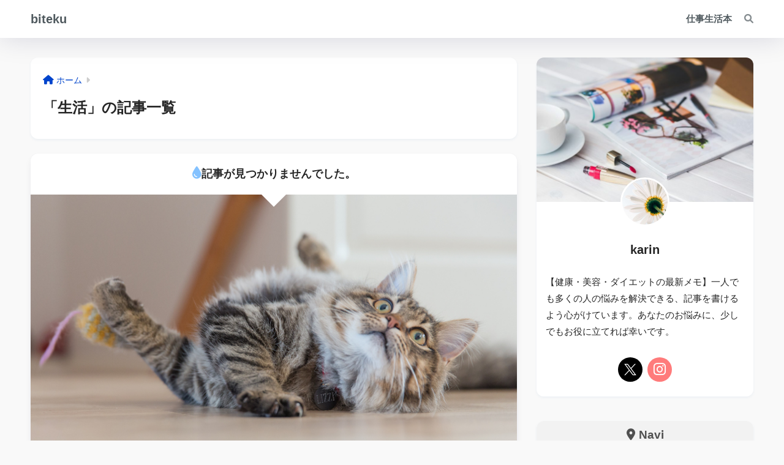

--- FILE ---
content_type: text/css
request_url: https://tumikasane.com/wp-content/themes/sango-theme-child/style.css
body_size: 174
content:
@charset "UTF-8";
/*
 Theme Name: SANGO Child
 Theme URI: https://saruwakakun.design
 Author: SARUWAKA
 Author URI: https://saruwakakun.com
 Template: sango-theme
 Version: 3.0
*/
/*こちらはSANGOの子テーマ用CSSです。以下にCSSを記入していきましょう。*/




--- FILE ---
content_type: application/javascript; charset=utf-8;
request_url: https://dalc.valuecommerce.com/app3?p=885538951&_s=https%3A%2F%2Ftumikasane.com%2Fcategory%2Flife%2F&vf=iVBORw0KGgoAAAANSUhEUgAAAAMAAAADCAYAAABWKLW%2FAAAAMklEQVQYVwEnANj%2FAQEWAP9oWoUA%2BJCGAAH60wP%2FnLXwAHQCDgABbQqK%2F57m5gCeEJAALNkPq7Pr448AAAAASUVORK5CYII%3D
body_size: 708
content:
vc_linkswitch_callback({"t":"69708562","r":"aXCFYgAKPQsDlojzCooD7AqKC5b0Mg","ub":"aXCFYQAL%2BtMDlojzCooBbQqKC%2FBwqQ%3D%3D","vcid":"HHaj5_1ESJMXOy7PyJhsMeL34jHNI1sDpG6hI2yan6vis8ZsW6mr6g","vcpub":"0.670987","mini-shopping.yahoo.co.jp":{"a":"2821580","m":"2201292","g":"e3667b188e"},"shopping.geocities.jp":{"a":"2821580","m":"2201292","g":"e3667b188e"},"l":4,"shopping.yahoo.co.jp":{"a":"2821580","m":"2201292","g":"e3667b188e"},"p":885538951,"paypaymall.yahoo.co.jp":{"a":"2821580","m":"2201292","g":"e3667b188e"},"s":3301881,"approach.yahoo.co.jp":{"a":"2821580","m":"2201292","g":"e3667b188e"},"paypaystep.yahoo.co.jp":{"a":"2821580","m":"2201292","g":"e3667b188e"}})